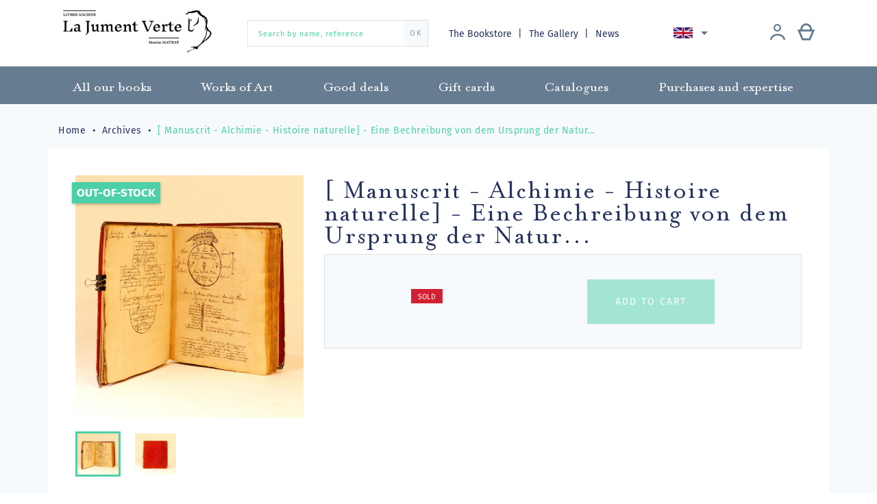

--- FILE ---
content_type: text/html; charset=utf-8
request_url: https://librairiejumentverte.com/en/archives/1226-manuscrit-alchimie-histoire-naturelle-eine-bechreibung-von-dem-ursprung-der-natur.html
body_size: 13334
content:
<!doctype html>
<html lang="en">

  <head>
    
      
  <meta charset="utf-8">


  <meta http-equiv="x-ua-compatible" content="ie=edge">



  <link rel="canonical" href="https://librairiejumentverte.com/en/archives/1226-manuscrit-alchimie-histoire-naturelle-eine-bechreibung-von-dem-ursprung-der-natur.html">

  <title>[ Manuscrit - Alchimie - Histoire naturelle] - Eine Bechreibung von dem Ursprung der Natur... </title>
  <meta name="description" content="[ Manuscrit - Alchimie - Histoire naturelle] - Eine Bechreibung von dem Ursprung der Natur... ">
  <meta name="keywords" content="">
        <link rel="canonical" href="https://librairiejumentverte.com/en/archives/1226-manuscrit-alchimie-histoire-naturelle-eine-bechreibung-von-dem-ursprung-der-natur.html">
  


  <meta name="viewport" content="width=device-width, initial-scale=1">



    <link rel="apple-touch-icon" sizes="180x180" href="img/apple-touch-icon.png">
  <link rel="icon" type="image/png" sizes="32x32" href="https://librairiejumentverte.com/img/favicon.ico?1592037770">
  <link rel="icon" type="image/png" sizes="16x16" href="https://librairiejumentverte.com/img/favicon.ico?1592037770">
  <link rel="manifest" href="img/site.webmanifest">
  <link rel="mask-icon" href="img/safari-pinned-tab.svg" color="#00003e">
  <meta name="msapplication-TileColor" content="#fade9e">
  <meta name="theme-color" content="#ffffff">



    <link rel="stylesheet" href="https://librairiejumentverte.com/themes/gmm-jumentverte/assets/cache/theme-9f1e85124.css" type="text/css" media="all">




    <script type="text/javascript" src="https://librairiejumentverte.com/themes/gmm-jumentverte/assets/cache/head-448bc4123.js" ></script>


  <script type="text/javascript">
        var ASPath = "\/modules\/pm_advancedsearch4\/";
        var ASSearchUrl = "https:\/\/librairiejumentverte.com\/en\/module\/pm_advancedsearch4\/advancedsearch4";
        var PAYPLUG_DOMAIN = "https:\/\/secure.payplug.com";
        var as4_orderBySalesAsc = "Sales: Lower first";
        var as4_orderBySalesDesc = "Sales: Highest first";
        var is_sandbox_mode = false;
        var module_name = "payplug";
        var payplug_ajax_url = "https:\/\/librairiejumentverte.com\/en\/module\/payplug\/ajax";
        var prestashop = {"cart":{"products":[],"totals":{"total":{"type":"total","label":"Total","amount":0,"value":"\u20ac0.00"},"total_including_tax":{"type":"total","label":"Total (tax incl.)","amount":0,"value":"\u20ac0.00"},"total_excluding_tax":{"type":"total","label":"Total (tax excl.)","amount":0,"value":"\u20ac0.00"}},"subtotals":{"products":{"type":"products","label":"Subtotal","amount":0,"value":"\u20ac0.00"},"discounts":null,"shipping":{"type":"shipping","label":"Shipping","amount":0,"value":""},"tax":null},"products_count":0,"summary_string":"0 items","vouchers":{"allowed":1,"added":[]},"discounts":[],"minimalPurchase":0,"minimalPurchaseRequired":""},"currency":{"id":1,"name":"Euro","iso_code":"EUR","iso_code_num":"978","sign":"\u20ac"},"customer":{"lastname":null,"firstname":null,"email":null,"birthday":null,"newsletter":null,"newsletter_date_add":null,"optin":null,"website":null,"company":null,"siret":null,"ape":null,"is_logged":false,"gender":{"type":null,"name":null},"addresses":[]},"country":{"id_zone":"9","id_currency":"0","call_prefix":"33","iso_code":"FR","active":"1","contains_states":"0","need_identification_number":"0","need_zip_code":"1","zip_code_format":"NNNNN","display_tax_label":"1","name":"France","id":8},"language":{"name":"English (English)","iso_code":"en","locale":"en-US","language_code":"en-us","active":"1","is_rtl":"0","date_format_lite":"m\/d\/Y","date_format_full":"m\/d\/Y H:i:s","id":2},"page":{"title":"","canonical":"https:\/\/librairiejumentverte.com\/en\/archives\/1226-manuscrit-alchimie-histoire-naturelle-eine-bechreibung-von-dem-ursprung-der-natur.html","meta":{"title":"[ Manuscrit - Alchimie - Histoire naturelle] - Eine Bechreibung von dem Ursprung der Natur... ","description":"[ Manuscrit - Alchimie - Histoire naturelle] - Eine Bechreibung von dem Ursprung der Natur... ","keywords":"","robots":"index"},"page_name":"product","body_classes":{"lang-en":true,"lang-rtl":false,"country-FR":true,"currency-EUR":true,"layout-full-width":true,"page-product":true,"tax-display-enabled":true,"page-customer-account":false,"product-id-1226":true,"product-[ Manuscrit - Alchimie - Histoire naturelle] - Eine Bechreibung von dem Ursprung der Natur... ":true,"product-id-category-30":true,"product-id-manufacturer-0":true,"product-id-supplier-0":true,"product-available-for-order":true},"admin_notifications":[],"password-policy":{"feedbacks":{"0":"Very weak","1":"Weak","2":"Average","3":"Strong","4":"Very strong","Straight rows of keys are easy to guess":"Straight rows of keys are easy to guess","Short keyboard patterns are easy to guess":"Short keyboard patterns are easy to guess","Use a longer keyboard pattern with more turns":"Use a longer keyboard pattern with more turns","Repeats like \"aaa\" are easy to guess":"Repeats like \"aaa\" are easy to guess","Repeats like \"abcabcabc\" are only slightly harder to guess than \"abc\"":"Repeats like \"abcabcabc\" are only slightly harder to guess than \"abc\"","Sequences like abc or 6543 are easy to guess":"Sequences like \"abc\" or \"6543\" are easy to guess.","Recent years are easy to guess":"Recent years are easy to guess","Dates are often easy to guess":"Dates are often easy to guess","This is a top-10 common password":"This is a top-10 common password","This is a top-100 common password":"This is a top-100 common password","This is a very common password":"This is a very common password","This is similar to a commonly used password":"This is similar to a commonly used password","A word by itself is easy to guess":"A word by itself is easy to guess","Names and surnames by themselves are easy to guess":"Names and surnames by themselves are easy to guess","Common names and surnames are easy to guess":"Common names and surnames are easy to guess","Use a few words, avoid common phrases":"Use a few words, avoid common phrases","No need for symbols, digits, or uppercase letters":"No need for symbols, digits, or uppercase letters","Avoid repeated words and characters":"Avoid repeated words and characters","Avoid sequences":"Avoid sequences","Avoid recent years":"Avoid recent years","Avoid years that are associated with you":"Avoid years that are associated with you","Avoid dates and years that are associated with you":"Avoid dates and years that are associated with you","Capitalization doesn't help very much":"Capitalization doesn't help very much","All-uppercase is almost as easy to guess as all-lowercase":"All-uppercase is almost as easy to guess as all-lowercase","Reversed words aren't much harder to guess":"Reversed words aren't much harder to guess","Predictable substitutions like '@' instead of 'a' don't help very much":"Predictable substitutions like \"@\" instead of \"a\" don't help very much.","Add another word or two. Uncommon words are better.":"Add another word or two. Uncommon words are better."}}},"shop":{"name":"Librairie La Jument Verte","logo":"https:\/\/librairiejumentverte.com\/img\/librairie-la-jument-verte-logo-1592036662.jpg","stores_icon":"https:\/\/librairiejumentverte.com\/img\/logo_stores.png","favicon":"https:\/\/librairiejumentverte.com\/img\/favicon.ico"},"core_js_public_path":"\/themes\/","urls":{"base_url":"https:\/\/librairiejumentverte.com\/","current_url":"https:\/\/librairiejumentverte.com\/en\/archives\/1226-manuscrit-alchimie-histoire-naturelle-eine-bechreibung-von-dem-ursprung-der-natur.html","shop_domain_url":"https:\/\/librairiejumentverte.com","img_ps_url":"https:\/\/librairiejumentverte.com\/img\/","img_cat_url":"https:\/\/librairiejumentverte.com\/img\/c\/","img_lang_url":"https:\/\/librairiejumentverte.com\/img\/l\/","img_prod_url":"https:\/\/librairiejumentverte.com\/img\/p\/","img_manu_url":"https:\/\/librairiejumentverte.com\/img\/m\/","img_sup_url":"https:\/\/librairiejumentverte.com\/img\/su\/","img_ship_url":"https:\/\/librairiejumentverte.com\/img\/s\/","img_store_url":"https:\/\/librairiejumentverte.com\/img\/st\/","img_col_url":"https:\/\/librairiejumentverte.com\/img\/co\/","img_url":"https:\/\/librairiejumentverte.com\/themes\/gmm-jumentverte\/assets\/img\/","css_url":"https:\/\/librairiejumentverte.com\/themes\/gmm-jumentverte\/assets\/css\/","js_url":"https:\/\/librairiejumentverte.com\/themes\/gmm-jumentverte\/assets\/js\/","pic_url":"https:\/\/librairiejumentverte.com\/upload\/","theme_assets":"https:\/\/librairiejumentverte.com\/themes\/gmm-jumentverte\/assets\/","theme_dir":"https:\/\/librairiejumentverte.com\/themes\/gmm-jumentverte\/","pages":{"address":"https:\/\/librairiejumentverte.com\/en\/address","addresses":"https:\/\/librairiejumentverte.com\/en\/addresses","authentication":"https:\/\/librairiejumentverte.com\/en\/login","manufacturer":"https:\/\/librairiejumentverte.com\/en\/brands","cart":"https:\/\/librairiejumentverte.com\/en\/cart","category":"https:\/\/librairiejumentverte.com\/en\/index.php?controller=category","cms":"https:\/\/librairiejumentverte.com\/en\/index.php?controller=cms","contact":"https:\/\/librairiejumentverte.com\/en\/contact-us","discount":"https:\/\/librairiejumentverte.com\/en\/discount","guest_tracking":"https:\/\/librairiejumentverte.com\/en\/guest-tracking","history":"https:\/\/librairiejumentverte.com\/en\/order-history","identity":"https:\/\/librairiejumentverte.com\/en\/identity","index":"https:\/\/librairiejumentverte.com\/en\/","my_account":"https:\/\/librairiejumentverte.com\/en\/my-account","order_confirmation":"https:\/\/librairiejumentverte.com\/en\/order-confirmation","order_detail":"https:\/\/librairiejumentverte.com\/en\/index.php?controller=order-detail","order_follow":"https:\/\/librairiejumentverte.com\/en\/order-follow","order":"https:\/\/librairiejumentverte.com\/en\/order","order_return":"https:\/\/librairiejumentverte.com\/en\/index.php?controller=order-return","order_slip":"https:\/\/librairiejumentverte.com\/en\/credit-slip","pagenotfound":"https:\/\/librairiejumentverte.com\/en\/page-not-found","password":"https:\/\/librairiejumentverte.com\/en\/password-recovery","pdf_invoice":"https:\/\/librairiejumentverte.com\/en\/index.php?controller=pdf-invoice","pdf_order_return":"https:\/\/librairiejumentverte.com\/en\/index.php?controller=pdf-order-return","pdf_order_slip":"https:\/\/librairiejumentverte.com\/en\/index.php?controller=pdf-order-slip","prices_drop":"https:\/\/librairiejumentverte.com\/en\/prices-drop","product":"https:\/\/librairiejumentverte.com\/en\/index.php?controller=product","registration":"https:\/\/librairiejumentverte.com\/en\/index.php?controller=registration","search":"https:\/\/librairiejumentverte.com\/en\/search","sitemap":"https:\/\/librairiejumentverte.com\/en\/Sitemap","stores":"https:\/\/librairiejumentverte.com\/en\/stores","supplier":"https:\/\/librairiejumentverte.com\/en\/supplier","new_products":"https:\/\/librairiejumentverte.com\/en\/new-books","brands":"https:\/\/librairiejumentverte.com\/en\/brands","register":"https:\/\/librairiejumentverte.com\/en\/index.php?controller=registration","order_login":"https:\/\/librairiejumentverte.com\/en\/order?login=1"},"alternative_langs":{"fr":"https:\/\/librairiejumentverte.com\/fr\/archives\/1226-manuscrit-alchimie-histoire-naturelle-eine-bechreibung-von-dem-ursprung-der-natur.html","en-us":"https:\/\/librairiejumentverte.com\/en\/archives\/1226-manuscrit-alchimie-histoire-naturelle-eine-bechreibung-von-dem-ursprung-der-natur.html","de-de":"https:\/\/librairiejumentverte.com\/de\/archiv\/1226-manuscrit-alchimie-histoire-naturelle-eine-bechreibung-von-dem-ursprung-der-natur.html"},"actions":{"logout":"https:\/\/librairiejumentverte.com\/en\/?mylogout="},"no_picture_image":{"bySize":{"small_default":{"url":"https:\/\/librairiejumentverte.com\/img\/p\/en-default-small_default.jpg","width":98,"height":104},"cart_default":{"url":"https:\/\/librairiejumentverte.com\/img\/p\/en-default-cart_default.jpg","width":125,"height":133},"home_default":{"url":"https:\/\/librairiejumentverte.com\/img\/p\/en-default-home_default.jpg","width":250,"height":266},"medium_default":{"url":"https:\/\/librairiejumentverte.com\/img\/p\/en-default-medium_default.jpg","width":452,"height":480},"large_default":{"url":"https:\/\/librairiejumentverte.com\/img\/p\/en-default-large_default.jpg","width":595,"height":632}},"small":{"url":"https:\/\/librairiejumentverte.com\/img\/p\/en-default-small_default.jpg","width":98,"height":104},"medium":{"url":"https:\/\/librairiejumentverte.com\/img\/p\/en-default-home_default.jpg","width":250,"height":266},"large":{"url":"https:\/\/librairiejumentverte.com\/img\/p\/en-default-large_default.jpg","width":595,"height":632},"legend":""}},"configuration":{"display_taxes_label":true,"display_prices_tax_incl":false,"is_catalog":false,"show_prices":true,"opt_in":{"partner":false},"quantity_discount":{"type":"discount","label":"Unit discount"},"voucher_enabled":1,"return_enabled":0},"field_required":[],"breadcrumb":{"links":[{"title":"Home","url":"https:\/\/librairiejumentverte.com\/en\/"},{"title":"Archives","url":"https:\/\/librairiejumentverte.com\/en\/30-archives"},{"title":"[ Manuscrit - Alchimie - Histoire naturelle] - Eine Bechreibung von dem Ursprung der Natur... ","url":"https:\/\/librairiejumentverte.com\/en\/archives\/1226-manuscrit-alchimie-histoire-naturelle-eine-bechreibung-von-dem-ursprung-der-natur.html"}],"count":3},"link":{"protocol_link":"https:\/\/","protocol_content":"https:\/\/"},"time":1769255917,"static_token":"ae6aebb9990b33c28b1cd3c1ce88e175","token":"1d147a72c36e2a2ce5923ebd82051a6f","debug":false,"modules":{"st_captcha":{"recaptcha_site":"6LcExQIiAAAAAAEt4rFiP5PQT9DHwNaUMEb6StO8"}}};
        var psemailsubscription_subscription = "https:\/\/librairiejumentverte.com\/en\/module\/ps_emailsubscription\/subscription";
        var psr_icon_color = "#F19D76";
      </script>



  	<!-- MODULE PM_AdvancedTopMenu || Presta-Module.com -->
<!--[if lt IE 8]>
<script type="text/javascript" src="https://librairiejumentverte.com/modules/pm_advancedtopmenu/js/pm_advancedtopmenuiefix.js"></script>
<![endif]-->
<script type="text/javascript">
		var adtm_isToggleMode = false;
		var adtm_menuHamburgerSelector = "#menu-icon, .menu-icon";
</script>
<!-- /MODULE PM_AdvancedTopMenu || Presta-Module.com -->
<!-- Global site tag (gtag.js) - Google Analytics -->
<script async src='https://www.googletagmanager.com/gtag/js?id=UA-146960280-1' data-keepinline></script>
<script data-keepinline>
    
    window.dataLayer = window.dataLayer || [];
    function gtag(){dataLayer.push(arguments);}
    gtag('js', new Date());
    
</script>




    
  <meta property="og:type" content="product">
  <meta property="og:url" content="https://librairiejumentverte.com/en/archives/1226-manuscrit-alchimie-histoire-naturelle-eine-bechreibung-von-dem-ursprung-der-natur.html">
  <meta property="og:title" content="[ Manuscrit - Alchimie - Histoire naturelle] - Eine Bechreibung von dem Ursprung der Natur... ">
  <meta property="og:site_name" content="Librairie La Jument Verte">
  <meta property="og:description" content="[ Manuscrit - Alchimie - Histoire naturelle] - Eine Bechreibung von dem Ursprung der Natur... ">
  <meta property="og:image" content="https://librairiejumentverte.com/7991-large_default/manuscrit-alchimie-histoire-naturelle-eine-bechreibung-von-dem-ursprung-der-natur.jpg">
    <meta property="product:price:currency" content="EUR">

  </head>

  <body id="product" class="lang-en country-fr currency-eur layout-full-width page-product tax-display-enabled product-id-1226 product-manuscrit-alchimie-histoire-naturelle-eine-bechreibung-von-dem-ursprung-der-natur product-id-category-30 product-id-manufacturer-0 product-id-supplier-0 product-available-for-order">

    
      
    

    
      <div class="d-none btn-mobile-wrapper btn-mobile btn-menu focus" id="close-mobile-menu">
  <i class="icon-close"></i>
</div>
<div id="mobile_top_menu_wrapper" class="d-lg-none">
  <div class="mobile-menu">
    <div id="_mobile_user_info" class="d-flex flex-row"></div>
    <div id="_mobile_customer_buttons" class="d-flex flex-column"></div>
    <div id="_mobile_menu_link" class="mb-3 text-center"></div>
    <div id="_mobile_search_widget" class="mb-3 mx-4"></div>
    <div class="js-top-menu mobile" id="_mobile_top_menu"></div>
    <div id="_mobile_language_selector"></div>
    <div class="js-top-menu-bottom"></div>
  </div>
</div>
    

    <main id="main-page">
      
              

      <header id="header">
        
          
  <div class="header-banner">
    
  </div>



  <nav class="header-nav">
    <div class="container">
        <div class="row d-flex flex-row align-items-center">
          <div class="col-lg-3 col-12 pb-3 pt-1 d-flex align-items-center justify-content-start justify-content-lg-between">

	<div id="desktop_logo">
	  <a href="https://librairiejumentverte.com/">
	    <img class="logo img-responsive" src="https://librairiejumentverte.com/img/librairie-la-jument-verte-logo-1592036662.jpg" alt="Librairie La Jument Verte">
	  </a>
	</div>

	
</div>
<!-- Block search module TOP -->
<div id="_desktop_search_widget" class="col-12 d-none d-lg-block col-lg-3">
	<div id="search_widget" class="search-widget" data-search-controller-url="//librairiejumentverte.com/en/search">
		<form method="get" action="//librairiejumentverte.com/en/search">
			<input type="hidden" name="controller" value="search">
			<input type="text" name="s" value="" placeholder="Search by name, reference" aria-label="Search by name, reference">
			<button type="submit">
	      		<span>OK</span>
			</button>
		</form>
	</div>
</div>
<!-- /Block search module TOP -->
<!-- Module Presta Blog -->
<div class="col-lg-6 text-right d-none d-lg-flex flex-row align-items-center justify-content-between">
	<div id="_desktop_menu_link" class="d-inline blog-top">
		<a href="//librairiejumentverte.com/en/page/4-about-us">
            The Bookstore
		</a>
		<a href="//librairiejumentverte.com/en/page/14-la-galerie-strasbourg">
			The Gallery
		</a>
		<a class="blog-link" href="https://librairiejumentverte.com/en/blog">
            News
		</a>
	</div>
<!-- /Module Presta Blog -->

          
<div id="_desktop_language_selector">
  <div class="language-selector-wrapper">
    <div class="language-selector dropdown js-dropdown">
      <button data-toggle="dropdown" class="btn-unstyle" aria-haspopup="true" aria-expanded="false" aria-label="Language dropdown">
        <span class="expand-more"><img src="/img/gmm/lang-2.png" alt="English"/></span>
        <i class="material-icons expand-more">&#xE5C5;</i>
      </button>
      <ul class="dropdown-menu" aria-labelledby="language-selector-label">
                  <li >
            <a href="https://librairiejumentverte.com/fr/archives/1226-manuscrit-alchimie-histoire-naturelle-eine-bechreibung-von-dem-ursprung-der-natur.html" class="dropdown-item"><img src="/img/gmm/lang-1.png" alt="Français"/> Français</a>
          </li>
                  <li  class="current" >
            <a href="https://librairiejumentverte.com/en/archives/1226-manuscrit-alchimie-histoire-naturelle-eine-bechreibung-von-dem-ursprung-der-natur.html" class="dropdown-item"><img src="/img/gmm/lang-2.png" alt="English"/> English</a>
          </li>
                  <li >
            <a href="https://librairiejumentverte.com/de/archiv/1226-manuscrit-alchimie-histoire-naturelle-eine-bechreibung-von-dem-ursprung-der-natur.html" class="dropdown-item"><img src="/img/gmm/lang-3.png" alt="Deutsch"/> Deutsch</a>
          </li>
              </ul>
    </div>
  </div>
</div>

            <div id="_desktop_user_info" class="d-flex flex-row justify-content-around">
    <div class="user-info mr-lg-2">
              <a
          href="https://librairiejumentverte.com/en/my-account"
          title="Log in to your customer account"
          rel="nofollow"
          class="header-btn"
        >
          <span class="icon-account philanto-icon-user"></span>
        </a>
          </div>
  		<div id="_desktop_cart" class="d-lg-inline-block">
		  <div class="blockcart cart-preview inactive" data-refresh-url="//librairiejumentverte.com/en/module/ps_shoppingcart/ajax">
		      <a rel="nofollow" href="//librairiejumentverte.com/en/cart?action=show" class="header-btn">
		       <span class="icon-cart philanto-icon-cart"></span>
		       		      </a>
		  </div>
		</div>
	</div>
        </div>

        <div class="d-block d-lg-none mobile mobile-actions">
            <div class="btn-mobile-wrapper btn-mobile" id="open-mobile-menu">
              <i class="material-icons">menu</i>
            </div>
        </div>

        </div>
    </div>
  </nav>



  <!-- MODULE PM_AdvancedTopMenu || Presta-Module.com -->
<div id="_desktop_top_menu" class="adtm_menu_container">
	<div id="adtm_menu" data-open-method="1">
		<nav id="adtm_menu_inner" class="clearfix advtm_open_on_hover">
			<ul id="menu" class="container">
																		
																																																								<li class="li-niveau1 advtm_menu_7 sub">
													<a href="https://librairiejumentverte.com/en/3-all-our-books" title="All our books"  class=" a-niveau1"  data-type="category" data-id="3"><span class="advtm_menu_span advtm_menu_span_7">All our books</span><!--[if gte IE 7]><!--></a>																	<div class="adtm_sub">
													<div class="columnWrapTable">
							<div class="row columnWrapInner">
																							
																<div class="col-lg-3 adtm_column_wrap_td advtm_column_wrap_td_3">
									<div class="adtm_column_wrap advtm_column_wrap_3">
																			<div class="adtm_column_wrap_sizer">&nbsp;</div>
																																																		<div class="adtm_column_over">
																						</div>
										<div class="adtm_column adtm_column_5">
											
											
																									<div class="column_wrap_title">
																											<a href="https://librairiejumentverte.com/en/7-books-about-alsace" title="Books about Alsace"  class=""  data-type="category" data-id="7">Books about Alsace</a>																										</div>
												
																																													</div>
																																																																							<div class="adtm_column_over">
																						</div>
										<div class="adtm_column adtm_column_6">
											
											
																									<div class="column_wrap_title">
																											<a href="https://librairiejumentverte.com/en/8-manuscript" title="Manuscript"  class=""  data-type="category" data-id="8">Manuscript</a>																										</div>
												
																																													</div>
																																																																							<div class="adtm_column_over">
																						</div>
										<div class="adtm_column adtm_column_7">
											
											
																									<div class="column_wrap_title">
																											<a href="https://librairiejumentverte.com/en/9-incunabula" title="Incunabula"  class=""  data-type="category" data-id="9">Incunabula</a>																										</div>
												
																																													</div>
																																																																							<div class="adtm_column_over">
																						</div>
										<div class="adtm_column adtm_column_8">
											
											
																									<div class="column_wrap_title">
																											<a href="https://librairiejumentverte.com/en/10-xvith-century" title="XVIth century"  class=""  data-type="category" data-id="10">XVIth century</a>																										</div>
												
																																													</div>
																																																																							<div class="adtm_column_over">
																						</div>
										<div class="adtm_column adtm_column_9">
											
											
																									<div class="column_wrap_title">
																											<a href="https://librairiejumentverte.com/en/11-binding" title="Binding"  class=""  data-type="category" data-id="11">Binding</a>																										</div>
												
																																													</div>
																																																</div>
								</div>
																															
																<div class="col-lg-3 adtm_column_wrap_td advtm_column_wrap_td_5">
									<div class="adtm_column_wrap advtm_column_wrap_5">
																			<div class="adtm_column_wrap_sizer">&nbsp;</div>
																																																		<div class="adtm_column_over">
																						</div>
										<div class="adtm_column adtm_column_10">
											
											
																									<div class="column_wrap_title">
																											<a href="https://librairiejumentverte.com/en/12-history" title="History"  class=""  data-type="category" data-id="12">History</a>																										</div>
												
																																													</div>
																																																																							<div class="adtm_column_over">
																						</div>
										<div class="adtm_column adtm_column_11">
											
											
																									<div class="column_wrap_title">
																											<a href="https://librairiejumentverte.com/en/13-history-of-ideas" title="History of ideas"  class=""  data-type="category" data-id="13">History of ideas</a>																										</div>
												
																																													</div>
																																																																							<div class="adtm_column_over">
																						</div>
										<div class="adtm_column adtm_column_12">
											
											
																									<div class="column_wrap_title">
																											<a href="https://librairiejumentverte.com/en/14-literature" title="Literature"  class=""  data-type="category" data-id="14">Literature</a>																										</div>
												
																																													</div>
																																																																							<div class="adtm_column_over">
																						</div>
										<div class="adtm_column adtm_column_13">
											
											
																									<div class="column_wrap_title">
																											<a href="https://librairiejumentverte.com/en/15-science-medicine-technics" title="Science, medicine, technics"  class=""  data-type="category" data-id="15">Science, medicine, technics</a>																										</div>
												
																																													</div>
																																																																							<div class="adtm_column_over">
																						</div>
										<div class="adtm_column adtm_column_14">
											
											
																									<div class="column_wrap_title">
																											<a href="https://librairiejumentverte.com/en/16-livre-ancien-art" title="Art"  class=""  data-type="category" data-id="16">Art</a>																										</div>
												
																																													</div>
																																																</div>
								</div>
																															
																<div class="col-lg-3 adtm_column_wrap_td advtm_column_wrap_td_6">
									<div class="adtm_column_wrap advtm_column_wrap_6">
																			<div class="adtm_column_wrap_sizer">&nbsp;</div>
																																																		<div class="adtm_column_over">
																						</div>
										<div class="adtm_column adtm_column_15">
											
											
																									<div class="column_wrap_title">
																											<a href="https://librairiejumentverte.com/en/17-livres-anciens-curiosa" title="Curiosa"  class=""  data-type="category" data-id="17">Curiosa</a>																										</div>
												
																																													</div>
																																																																							<div class="adtm_column_over">
																						</div>
										<div class="adtm_column adtm_column_16">
											
											
																									<div class="column_wrap_title">
																											<a href="https://librairiejumentverte.com/en/18-law" title="Law"  class=""  data-type="category" data-id="18">Law</a>																										</div>
												
																																													</div>
																																																																							<div class="adtm_column_over">
																						</div>
										<div class="adtm_column adtm_column_20">
											
											
																									<div class="column_wrap_title">
																											<a href="https://librairiejumentverte.com/en/22-gastronomy" title="Gastronomy"  class=""  data-type="category" data-id="22">Gastronomy</a>																										</div>
												
																																													</div>
																																																																							<div class="adtm_column_over">
																						</div>
										<div class="adtm_column adtm_column_21">
											
											
																									<div class="column_wrap_title">
																											<a href="https://librairiejumentverte.com/en/23-photography" title="Photography"  class=""  data-type="category" data-id="23">Photography</a>																										</div>
												
																																													</div>
																																																																							<div class="adtm_column_over">
																						</div>
										<div class="adtm_column adtm_column_22">
											
											
																									<div class="column_wrap_title">
																											<a href="https://librairiejumentverte.com/en/24-travel" title="Travel"  class=""  data-type="category" data-id="24">Travel</a>																										</div>
												
																																													</div>
																																																</div>
								</div>
																															
																<div class="col-lg-3 adtm_column_wrap_td advtm_column_wrap_td_7">
									<div class="adtm_column_wrap advtm_column_wrap_7">
																			<div class="adtm_column_wrap_sizer">&nbsp;</div>
																																																		<div class="adtm_column_over">
																						</div>
										<div class="adtm_column adtm_column_29">
											
											
																									<div class="column_wrap_title">
																											<a href="https://librairiejumentverte.com/en/32-enfantina" title="Enfantina"  class=""  data-type="category" data-id="32">Enfantina</a>																										</div>
												
																																													</div>
																																																																							<div class="adtm_column_over">
																						</div>
										<div class="adtm_column adtm_column_31">
											
											
																									<div class="column_wrap_title">
																											<a href="https://librairiejumentverte.com/en/35-lorraine" title="Lorraine"  class=""  data-type="category" data-id="35">Lorraine</a>																										</div>
												
																																													</div>
																																																																							<div class="adtm_column_over">
																						</div>
										<div class="adtm_column adtm_column_17">
											
											
																									<div class="column_wrap_title">
																											<a href="https://librairiejumentverte.com/en/19-bible-ancienne" title="Religion"  class=""  data-type="category" data-id="19">Religion</a>																										</div>
												
																																													</div>
																																																																							<div class="adtm_column_over">
																						</div>
										<div class="adtm_column adtm_column_19">
											
											
																									<div class="column_wrap_title">
																											<a href="https://librairiejumentverte.com/en/21-freemason" title="Freemason"  class=""  data-type="category" data-id="21">Freemason</a>																										</div>
												
																																													</div>
																																																																							<div class="adtm_column_over">
																						</div>
										<div class="adtm_column adtm_column_18">
											
											
																									<div class="column_wrap_title">
																											<a href="https://librairiejumentverte.com/en/20-esotericism" title="Esotericism"  class=""  data-type="category" data-id="20">Esotericism</a>																										</div>
												
																																													</div>
																																																</div>
								</div>
																						</div>
						</div>
												</div>
										</li>
																			
																																																								<li class="li-niveau1 advtm_menu_8 sub">
													<a href="https://librairiejumentverte.com/en/4-works-of-art" title="Works of Art"  class=" a-niveau1"  data-type="category" data-id="4"><span class="advtm_menu_span advtm_menu_span_8">Works of Art</span><!--[if gte IE 7]><!--></a>																	<div class="adtm_sub">
													<div class="columnWrapTable">
							<div class="row columnWrapInner">
																							
																<div class="col-lg-3 adtm_column_wrap_td advtm_column_wrap_td_4">
									<div class="adtm_column_wrap advtm_column_wrap_4">
																			<div class="adtm_column_wrap_sizer">&nbsp;</div>
																																																		<div class="adtm_column_over">
																						</div>
										<div class="adtm_column adtm_column_23">
											
											
																									<div class="column_wrap_title">
																											<a href="https://librairiejumentverte.com/en/25-engravings-and-prints" title="Engravings and prints"  class=""  data-type="category" data-id="25">Engravings and prints</a>																										</div>
												
																																													</div>
																																																																							<div class="adtm_column_over">
																						</div>
										<div class="adtm_column adtm_column_24">
											
											
																									<div class="column_wrap_title">
																											<a href="https://librairiejumentverte.com/en/26-maps-and-plans" title="Maps and plans"  class=""  data-type="category" data-id="26">Maps and plans</a>																										</div>
												
																																													</div>
																																																</div>
								</div>
																															
																<div class="col-lg-3 adtm_column_wrap_td advtm_column_wrap_td_9">
									<div class="adtm_column_wrap advtm_column_wrap_9">
																			<div class="adtm_column_wrap_sizer">&nbsp;</div>
																																																		<div class="adtm_column_over">
																						</div>
										<div class="adtm_column adtm_column_25">
											
											
																									<div class="column_wrap_title">
																											<a href="https://librairiejumentverte.com/en/27-drawings" title="Drawings"  class=""  data-type="category" data-id="27">Drawings</a>																										</div>
												
																																													</div>
																																																																							<div class="adtm_column_over">
																						</div>
										<div class="adtm_column adtm_column_26">
											
											
																									<div class="column_wrap_title">
																											<a href="https://librairiejumentverte.com/en/28-paintings" title="Paintings"  class=""  data-type="category" data-id="28">Paintings</a>																										</div>
												
																																													</div>
																																																</div>
								</div>
																															
																<div class="col-lg-3 adtm_column_wrap_td advtm_column_wrap_td_8">
									<div class="adtm_column_wrap advtm_column_wrap_8">
																			<div class="adtm_column_wrap_sizer">&nbsp;</div>
																																																		<div class="adtm_column_over">
																						</div>
										<div class="adtm_column adtm_column_30">
											
											
																									<div class="column_wrap_title">
																											<a href="https://librairiejumentverte.com/en/34-affiches" title="Affiches"  class=""  data-type="category" data-id="34">Affiches</a>																										</div>
												
																																													</div>
																																																																							<div class="adtm_column_over">
																						</div>
										<div class="adtm_column adtm_column_27">
											
											
																									<div class="column_wrap_title">
																											<a href="https://librairiejumentverte.com/en/29-photography" title="Photography"  class=""  data-type="category" data-id="29">Photography</a>																										</div>
												
																																													</div>
																																																</div>
								</div>
																															
																<div class="col-lg-3 adtm_column_wrap_td advtm_column_wrap_td_10">
									<div class="adtm_column_wrap advtm_column_wrap_10">
																			<div class="adtm_column_wrap_sizer">&nbsp;</div>
																																																		<div class="adtm_column_over">
																						</div>
										<div class="adtm_column adtm_column_28">
											
											
																									<div class="column_wrap_title">
																											<a href="#" title=""  class="adtm_unclickable" ><img src="//librairiejumentverte.com/modules/pm_advancedtopmenu/column_icons/28-en.jpg" alt="" title="" width="310" height="310" class="adtm_menu_icon img-responsive" /></a>																										</div>
												
																																													</div>
																																																</div>
								</div>
																						</div>
						</div>
												</div>
										</li>
																			
																																	<li class="li-niveau1 advtm_menu_9 menuHaveNoMobileSubMenu">
													<a href="https://librairiejumentverte.com/en/5-good-deals" title="Good deals"  class=" a-niveau1"  data-type="category" data-id="5"><span class="advtm_menu_span advtm_menu_span_9">Good deals</span></a>																</li>
																			
																																	<li class="li-niveau1 advtm_menu_10 menuHaveNoMobileSubMenu">
													<a href="https://librairiejumentverte.com/en/6-gift-cards" title="Gift cards"  class=" a-niveau1"  data-type="category" data-id="6"><span class="advtm_menu_span advtm_menu_span_10">Gift cards</span></a>																</li>
																			
																																	<li class="li-niveau1 advtm_menu_13 menuHaveNoMobileSubMenu">
													<a href="/catalogues" title="Catalogues"  class=" a-niveau1" ><span class="advtm_menu_span advtm_menu_span_13">Catalogues</span></a>																</li>
																			
																																	<li class="li-niveau1 advtm_menu_12 menuHaveNoMobileSubMenu">
													<a href="https://librairiejumentverte.com/en/page/13-purshases-and-expertise" title="Purchases and expertise"  class=" a-niveau1"  data-type="cms" data-id="13"><span class="advtm_menu_span advtm_menu_span_12">Purchases and expertise</span></a>																</li>
												</ul>
		</nav>
	</div>
</div>
<!-- /MODULE PM_AdvancedTopMenu || Presta-Module.com -->


        
      </header>

      
        
<aside id="notifications">
  <div class="container">
    
    
    
      </div>
</aside>
      

      <section id="wrapper">
        
                    
            <div class="container">
  <nav data-depth="3" class="breadcrumb hidden-sm-down ">
    <ol itemscope itemtype="http://schema.org/BreadcrumbList">
              
          <li itemprop="itemListElement" itemscope itemtype="http://schema.org/ListItem">
            <a itemprop="item" href="https://librairiejumentverte.com/en/">
              <span itemprop="name">Home</span>
            </a>
            <meta itemprop="position" content="1">
          </li>
        
              
          <li itemprop="itemListElement" itemscope itemtype="http://schema.org/ListItem">
            <a itemprop="item" href="https://librairiejumentverte.com/en/30-archives">
              <span itemprop="name">Archives</span>
            </a>
            <meta itemprop="position" content="2">
          </li>
        
              
          <li itemprop="itemListElement" itemscope itemtype="http://schema.org/ListItem">
            <a itemprop="item" href="https://librairiejumentverte.com/en/archives/1226-manuscrit-alchimie-histoire-naturelle-eine-bechreibung-von-dem-ursprung-der-natur.html">
              <span itemprop="name">[ Manuscrit - Alchimie - Histoire naturelle] - Eine Bechreibung von dem Ursprung der Natur... </span>
            </a>
            <meta itemprop="position" content="3">
          </li>
        
          </ol>
  </nav>  
</div>
          
          


          

          
  <div id="content-wrapper">
    
    

  <section id="main" itemscope itemtype="https://schema.org/Product">
    <meta itemprop="url" content="https://librairiejumentverte.com/en/archives/1226-manuscrit-alchimie-histoire-naturelle-eine-bechreibung-von-dem-ursprung-der-natur.html">

    <div class="container product-main">
      <div class="row">
        <div class="col-md-4">
          
            <section class="page-content" id="content">
              

                
  <ul class="product-flags">
          <li class="product-flag out_of_stock">Out-of-Stock</li>
      </ul>

                
                  <div class="images-container">
  
    <div class="product-cover zoom" data-toggle="modal" data-target="#product-modal">
      <img class="js-qv-product-cover img-fluid" src="https://librairiejumentverte.com/7991-large_default/manuscrit-alchimie-histoire-naturelle-eine-bechreibung-von-dem-ursprung-der-natur.jpg" alt="[ Manuscrit - Alchimie - Histoire naturelle] - Eine Bechreibung von dem Ursprung der Natur... " title="[ Manuscrit - Alchimie - Histoire naturelle] - Eine Bechreibung von dem Ursprung der Natur... " style="width:100%;" itemprop="image">
          </div>
  

  
    <div class="js-qv-mask mask">
      <ul class="product-images js-qv-product-images">
                  <li class="thumb-container">
            <img
              class="thumb js-thumb  selected "
              data-image-medium-src="https://librairiejumentverte.com/7991-medium_default/manuscrit-alchimie-histoire-naturelle-eine-bechreibung-von-dem-ursprung-der-natur.jpg"
              data-image-large-src="https://librairiejumentverte.com/7991-large_default/manuscrit-alchimie-histoire-naturelle-eine-bechreibung-von-dem-ursprung-der-natur.jpg"
              src="https://librairiejumentverte.com/7991-home_default/manuscrit-alchimie-histoire-naturelle-eine-bechreibung-von-dem-ursprung-der-natur.jpg"
              alt="[ Manuscrit - Alchimie - Histoire naturelle] - Eine Bechreibung von dem Ursprung der Natur... "
              title="[ Manuscrit - Alchimie - Histoire naturelle] - Eine Bechreibung von dem Ursprung der Natur... "
              width="100"
              itemprop="image"
            >
          </li>
                  <li class="thumb-container">
            <img
              class="thumb js-thumb "
              data-image-medium-src="https://librairiejumentverte.com/7992-medium_default/manuscrit-alchimie-histoire-naturelle-eine-bechreibung-von-dem-ursprung-der-natur.jpg"
              data-image-large-src="https://librairiejumentverte.com/7992-large_default/manuscrit-alchimie-histoire-naturelle-eine-bechreibung-von-dem-ursprung-der-natur.jpg"
              src="https://librairiejumentverte.com/7992-home_default/manuscrit-alchimie-histoire-naturelle-eine-bechreibung-von-dem-ursprung-der-natur.jpg"
              alt="[ Manuscrit - Alchimie - Histoire naturelle] - Eine Bechreibung von dem Ursprung der Natur... "
              title="[ Manuscrit - Alchimie - Histoire naturelle] - Eine Bechreibung von dem Ursprung der Natur... "
              width="100"
              itemprop="image"
            >
          </li>
              </ul>
    </div>
  
</div>

                
                <div class="scroll-box-arrows">
                  <i class="material-icons left">&#xE314;</i>
                  <i class="material-icons right">&#xE315;</i>
                </div>

              
            </section>
          

          
          

          </div>
          <div class="col-md-8">
            
              
                <h1 class="display-1 text-left product-title mb-1" itemprop="name">[ Manuscrit - Alchimie - Histoire naturelle] - Eine Bechreibung von dem Ursprung der Natur... </h1>
              
            

            <p class="product-editor">
              <span>
                                                                  </span>
            </p>

            
                        

            
            

            <div class="block-add-to-cart">
              <div class="d-flex flex-column flex-sm-row flex-sm-wrap align-items-center justify-content-center justify-content-sm-around justify-content-md-center
              justify-content-xl-between">

                <div class="inner-add-to-cart-top d-flex flex-column flex-md-row text-center justify-content-md-around align-items-center">
                
                  
                

                
                

                <div class="product-quantities">
                                      <label class="label out-of-stock">
                      Sold
                    </label>
                                  </div>

                <div class="product-actions">
                                    
                      <form action="https://librairiejumentverte.com/en/cart" method="post" id="add-to-cart-or-refresh">
                        <input type="hidden" name="token" value="ae6aebb9990b33c28b1cd3c1ce88e175">
                        <input type="hidden" name="id_product" value="1226" id="product_page_product_id">
                        <input type="hidden" name="id_customization" value="0" id="product_customization_id">

                        
                          <div class="product-variants">
  </div>
                        

                        
                                                  

                        
                          
<div class="product-add-to-cart">
  
    
      <div class="product-quantity d-flex d-flex flex-column flex-md-row justify-content-between align-items-center">
        
        <div class="add">
                                        <button
                class="btn btn-primary add-to-cart"
                data-button-action="add-to-cart"
                type="submit"
                disabled
              >
                Add to cart
              </button>
                                </div>
      </div>
    

    
      <p class="product-minimal-quantity mb-0">
              </p>
    
  </div>
                        

                        
                          <input class="product-refresh ps-hidden-by-js" name="refresh" type="submit" value="Refresh">
                        
                      </form>
                    
                  </div>

                                </div>

                
                                  

              </div>

            </div>

            

            
              
            

            <div class="d-flex flex-row align-items-center">
              
              
                <div class="container product-additional-info">
  
</div>
              
            </div>
        </div>
      </div>
    </div>

    <div class="product-information container">

      
      <div class="tabs">
        <ul class="nav nav-tabs" role="tablist">
                      <li class="nav-item">
               <a
                 class="nav-link active"
                 data-toggle="tab"
                 href="#description"
                 role="tab"
                 aria-controls="description"
                  aria-selected="true">Description</a>
            </li>
                               <li class="nav-item">
            <a
              class="nav-link"
              data-toggle="tab"
              href="#product-details"
              role="tab"
              aria-controls="product-details"
              >Details</a>
          </li>
                                      </ul>

        <div class="tab-content" id="tab-content">
         <div class="tab-pane fade in active show" id="description" role="tabpanel">
           
             <div class="product-description">Manuscrit allemand vers 1810.<br /><br />
Il s'agit d'une copie du livre intitulé : Aurea Catena Homeri.<br /><br />
In-8 carré de 117 pp. Percaline rouge, dos abimé, "*V" à froid sur le premier plat. Reliure de l'époque.<br /><br />
Document composé de croquis et d'explications sur la vie, la nature et le développement de l'homme.<br />
Annotations de la même main en marges et surlignures de l'époque en rouge et vert.<br />
Curieux.</div>
           
         </div>

         
           <div class="tab-pane fade"
     id="product-details"
     data-product="{&quot;id_shop_default&quot;:&quot;1&quot;,&quot;id_manufacturer&quot;:&quot;0&quot;,&quot;id_supplier&quot;:&quot;0&quot;,&quot;reference&quot;:&quot;wp-9416&quot;,&quot;is_virtual&quot;:&quot;0&quot;,&quot;delivery_in_stock&quot;:&quot;&quot;,&quot;delivery_out_stock&quot;:&quot;&quot;,&quot;id_category_default&quot;:&quot;30&quot;,&quot;on_sale&quot;:&quot;0&quot;,&quot;online_only&quot;:&quot;0&quot;,&quot;ecotax&quot;:0,&quot;minimal_quantity&quot;:&quot;1&quot;,&quot;low_stock_threshold&quot;:&quot;0&quot;,&quot;low_stock_alert&quot;:&quot;0&quot;,&quot;price&quot;:&quot;\u20ac0.00&quot;,&quot;unity&quot;:&quot;&quot;,&quot;unit_price&quot;:&quot;&quot;,&quot;unit_price_ratio&quot;:0,&quot;additional_shipping_cost&quot;:&quot;0.000000&quot;,&quot;customizable&quot;:&quot;0&quot;,&quot;text_fields&quot;:&quot;0&quot;,&quot;uploadable_files&quot;:&quot;0&quot;,&quot;active&quot;:&quot;1&quot;,&quot;redirect_type&quot;:&quot;301-category&quot;,&quot;id_type_redirected&quot;:&quot;0&quot;,&quot;available_for_order&quot;:&quot;1&quot;,&quot;available_date&quot;:&quot;0000-00-00&quot;,&quot;show_condition&quot;:&quot;0&quot;,&quot;condition&quot;:&quot;new&quot;,&quot;show_price&quot;:&quot;1&quot;,&quot;indexed&quot;:&quot;1&quot;,&quot;visibility&quot;:&quot;both&quot;,&quot;cache_default_attribute&quot;:&quot;0&quot;,&quot;advanced_stock_management&quot;:&quot;0&quot;,&quot;date_add&quot;:&quot;2018-01-19 17:36:10&quot;,&quot;date_upd&quot;:&quot;2025-12-05 15:11:27&quot;,&quot;pack_stock_type&quot;:&quot;3&quot;,&quot;meta_description&quot;:&quot;&quot;,&quot;meta_keywords&quot;:&quot;&quot;,&quot;meta_title&quot;:&quot;&quot;,&quot;link_rewrite&quot;:&quot;manuscrit-alchimie-histoire-naturelle-eine-bechreibung-von-dem-ursprung-der-natur&quot;,&quot;name&quot;:&quot;[ Manuscrit - Alchimie - Histoire naturelle] - Eine Bechreibung von dem Ursprung der Natur... &quot;,&quot;description&quot;:&quot;Manuscrit allemand vers 1810.&lt;br \/&gt;&lt;br \/&gt;\nIl s&#039;agit d&#039;une copie du livre intitul\u00e9 : Aurea Catena Homeri.&lt;br \/&gt;&lt;br \/&gt;\nIn-8 carr\u00e9 de 117 pp. Percaline rouge, dos abim\u00e9, \&quot;*V\&quot; \u00e0 froid sur le premier plat. Reliure de l&#039;\u00e9poque.&lt;br \/&gt;&lt;br \/&gt;\nDocument compos\u00e9 de croquis et d&#039;explications sur la vie, la nature et le d\u00e9veloppement de l&#039;homme.&lt;br \/&gt;\nAnnotations de la m\u00eame main en marges et surlignures de l&#039;\u00e9poque en rouge et vert.&lt;br \/&gt;\nCurieux.&quot;,&quot;description_short&quot;:&quot;[ Manuscrit - Alchimie - Histoire naturelle] - Eine Bechreibung von dem Ursprung der Natur... &quot;,&quot;available_now&quot;:&quot;&quot;,&quot;available_later&quot;:&quot;&quot;,&quot;id&quot;:1226,&quot;id_product&quot;:1226,&quot;out_of_stock&quot;:2,&quot;new&quot;:0,&quot;id_product_attribute&quot;:&quot;0&quot;,&quot;quantity_wanted&quot;:1,&quot;extraContent&quot;:[],&quot;allow_oosp&quot;:0,&quot;category&quot;:&quot;archives&quot;,&quot;category_name&quot;:&quot;Archives&quot;,&quot;link&quot;:&quot;https:\/\/librairiejumentverte.com\/en\/archives\/1226-manuscrit-alchimie-histoire-naturelle-eine-bechreibung-von-dem-ursprung-der-natur.html&quot;,&quot;manufacturer_name&quot;:null,&quot;attribute_price&quot;:0,&quot;price_tax_exc&quot;:0,&quot;price_without_reduction&quot;:0,&quot;reduction&quot;:0,&quot;specific_prices&quot;:[],&quot;quantity&quot;:0,&quot;quantity_all_versions&quot;:0,&quot;id_image&quot;:&quot;en-default&quot;,&quot;features&quot;:[{&quot;name&quot;:&quot;Date&quot;,&quot;value&quot;:&quot;vers 1810&quot;,&quot;id_feature&quot;:&quot;9&quot;,&quot;position&quot;:&quot;4&quot;,&quot;id_feature_value&quot;:&quot;1322&quot;}],&quot;attachments&quot;:[],&quot;virtual&quot;:0,&quot;pack&quot;:0,&quot;packItems&quot;:[],&quot;nopackprice&quot;:0,&quot;customization_required&quot;:false,&quot;rate&quot;:0,&quot;tax_name&quot;:&quot;&quot;,&quot;ecotax_rate&quot;:0,&quot;customizations&quot;:{&quot;fields&quot;:[]},&quot;id_customization&quot;:0,&quot;is_customizable&quot;:false,&quot;show_quantities&quot;:false,&quot;quantity_label&quot;:&quot;Item&quot;,&quot;quantity_discounts&quot;:[],&quot;customer_group_discount&quot;:0,&quot;images&quot;:[{&quot;cover&quot;:&quot;1&quot;,&quot;id_image&quot;:&quot;7991&quot;,&quot;legend&quot;:&quot;[ Manuscrit - Alchimie - Histoire naturelle] - Eine Bechreibung von dem Ursprung der Natur... &quot;,&quot;position&quot;:&quot;1&quot;,&quot;bySize&quot;:{&quot;small_default&quot;:{&quot;url&quot;:&quot;https:\/\/librairiejumentverte.com\/7991-small_default\/manuscrit-alchimie-histoire-naturelle-eine-bechreibung-von-dem-ursprung-der-natur.jpg&quot;,&quot;width&quot;:98,&quot;height&quot;:104,&quot;sources&quot;:{&quot;jpg&quot;:&quot;https:\/\/librairiejumentverte.com\/7991-small_default\/manuscrit-alchimie-histoire-naturelle-eine-bechreibung-von-dem-ursprung-der-natur.jpg&quot;}},&quot;cart_default&quot;:{&quot;url&quot;:&quot;https:\/\/librairiejumentverte.com\/7991-cart_default\/manuscrit-alchimie-histoire-naturelle-eine-bechreibung-von-dem-ursprung-der-natur.jpg&quot;,&quot;width&quot;:125,&quot;height&quot;:133,&quot;sources&quot;:{&quot;jpg&quot;:&quot;https:\/\/librairiejumentverte.com\/7991-cart_default\/manuscrit-alchimie-histoire-naturelle-eine-bechreibung-von-dem-ursprung-der-natur.jpg&quot;}},&quot;home_default&quot;:{&quot;url&quot;:&quot;https:\/\/librairiejumentverte.com\/7991-home_default\/manuscrit-alchimie-histoire-naturelle-eine-bechreibung-von-dem-ursprung-der-natur.jpg&quot;,&quot;width&quot;:250,&quot;height&quot;:266,&quot;sources&quot;:{&quot;jpg&quot;:&quot;https:\/\/librairiejumentverte.com\/7991-home_default\/manuscrit-alchimie-histoire-naturelle-eine-bechreibung-von-dem-ursprung-der-natur.jpg&quot;}},&quot;medium_default&quot;:{&quot;url&quot;:&quot;https:\/\/librairiejumentverte.com\/7991-medium_default\/manuscrit-alchimie-histoire-naturelle-eine-bechreibung-von-dem-ursprung-der-natur.jpg&quot;,&quot;width&quot;:452,&quot;height&quot;:480,&quot;sources&quot;:{&quot;jpg&quot;:&quot;https:\/\/librairiejumentverte.com\/7991-medium_default\/manuscrit-alchimie-histoire-naturelle-eine-bechreibung-von-dem-ursprung-der-natur.jpg&quot;}},&quot;large_default&quot;:{&quot;url&quot;:&quot;https:\/\/librairiejumentverte.com\/7991-large_default\/manuscrit-alchimie-histoire-naturelle-eine-bechreibung-von-dem-ursprung-der-natur.jpg&quot;,&quot;width&quot;:595,&quot;height&quot;:632,&quot;sources&quot;:{&quot;jpg&quot;:&quot;https:\/\/librairiejumentverte.com\/7991-large_default\/manuscrit-alchimie-histoire-naturelle-eine-bechreibung-von-dem-ursprung-der-natur.jpg&quot;}}},&quot;small&quot;:{&quot;url&quot;:&quot;https:\/\/librairiejumentverte.com\/7991-small_default\/manuscrit-alchimie-histoire-naturelle-eine-bechreibung-von-dem-ursprung-der-natur.jpg&quot;,&quot;width&quot;:98,&quot;height&quot;:104,&quot;sources&quot;:{&quot;jpg&quot;:&quot;https:\/\/librairiejumentverte.com\/7991-small_default\/manuscrit-alchimie-histoire-naturelle-eine-bechreibung-von-dem-ursprung-der-natur.jpg&quot;}},&quot;medium&quot;:{&quot;url&quot;:&quot;https:\/\/librairiejumentverte.com\/7991-home_default\/manuscrit-alchimie-histoire-naturelle-eine-bechreibung-von-dem-ursprung-der-natur.jpg&quot;,&quot;width&quot;:250,&quot;height&quot;:266,&quot;sources&quot;:{&quot;jpg&quot;:&quot;https:\/\/librairiejumentverte.com\/7991-home_default\/manuscrit-alchimie-histoire-naturelle-eine-bechreibung-von-dem-ursprung-der-natur.jpg&quot;}},&quot;large&quot;:{&quot;url&quot;:&quot;https:\/\/librairiejumentverte.com\/7991-large_default\/manuscrit-alchimie-histoire-naturelle-eine-bechreibung-von-dem-ursprung-der-natur.jpg&quot;,&quot;width&quot;:595,&quot;height&quot;:632,&quot;sources&quot;:{&quot;jpg&quot;:&quot;https:\/\/librairiejumentverte.com\/7991-large_default\/manuscrit-alchimie-histoire-naturelle-eine-bechreibung-von-dem-ursprung-der-natur.jpg&quot;}},&quot;associatedVariants&quot;:[]},{&quot;cover&quot;:null,&quot;id_image&quot;:&quot;7992&quot;,&quot;legend&quot;:&quot;[ Manuscrit - Alchimie - Histoire naturelle] - Eine Bechreibung von dem Ursprung der Natur... &quot;,&quot;position&quot;:&quot;2&quot;,&quot;bySize&quot;:{&quot;small_default&quot;:{&quot;url&quot;:&quot;https:\/\/librairiejumentverte.com\/7992-small_default\/manuscrit-alchimie-histoire-naturelle-eine-bechreibung-von-dem-ursprung-der-natur.jpg&quot;,&quot;width&quot;:98,&quot;height&quot;:104,&quot;sources&quot;:{&quot;jpg&quot;:&quot;https:\/\/librairiejumentverte.com\/7992-small_default\/manuscrit-alchimie-histoire-naturelle-eine-bechreibung-von-dem-ursprung-der-natur.jpg&quot;}},&quot;cart_default&quot;:{&quot;url&quot;:&quot;https:\/\/librairiejumentverte.com\/7992-cart_default\/manuscrit-alchimie-histoire-naturelle-eine-bechreibung-von-dem-ursprung-der-natur.jpg&quot;,&quot;width&quot;:125,&quot;height&quot;:133,&quot;sources&quot;:{&quot;jpg&quot;:&quot;https:\/\/librairiejumentverte.com\/7992-cart_default\/manuscrit-alchimie-histoire-naturelle-eine-bechreibung-von-dem-ursprung-der-natur.jpg&quot;}},&quot;home_default&quot;:{&quot;url&quot;:&quot;https:\/\/librairiejumentverte.com\/7992-home_default\/manuscrit-alchimie-histoire-naturelle-eine-bechreibung-von-dem-ursprung-der-natur.jpg&quot;,&quot;width&quot;:250,&quot;height&quot;:266,&quot;sources&quot;:{&quot;jpg&quot;:&quot;https:\/\/librairiejumentverte.com\/7992-home_default\/manuscrit-alchimie-histoire-naturelle-eine-bechreibung-von-dem-ursprung-der-natur.jpg&quot;}},&quot;medium_default&quot;:{&quot;url&quot;:&quot;https:\/\/librairiejumentverte.com\/7992-medium_default\/manuscrit-alchimie-histoire-naturelle-eine-bechreibung-von-dem-ursprung-der-natur.jpg&quot;,&quot;width&quot;:452,&quot;height&quot;:480,&quot;sources&quot;:{&quot;jpg&quot;:&quot;https:\/\/librairiejumentverte.com\/7992-medium_default\/manuscrit-alchimie-histoire-naturelle-eine-bechreibung-von-dem-ursprung-der-natur.jpg&quot;}},&quot;large_default&quot;:{&quot;url&quot;:&quot;https:\/\/librairiejumentverte.com\/7992-large_default\/manuscrit-alchimie-histoire-naturelle-eine-bechreibung-von-dem-ursprung-der-natur.jpg&quot;,&quot;width&quot;:595,&quot;height&quot;:632,&quot;sources&quot;:{&quot;jpg&quot;:&quot;https:\/\/librairiejumentverte.com\/7992-large_default\/manuscrit-alchimie-histoire-naturelle-eine-bechreibung-von-dem-ursprung-der-natur.jpg&quot;}}},&quot;small&quot;:{&quot;url&quot;:&quot;https:\/\/librairiejumentverte.com\/7992-small_default\/manuscrit-alchimie-histoire-naturelle-eine-bechreibung-von-dem-ursprung-der-natur.jpg&quot;,&quot;width&quot;:98,&quot;height&quot;:104,&quot;sources&quot;:{&quot;jpg&quot;:&quot;https:\/\/librairiejumentverte.com\/7992-small_default\/manuscrit-alchimie-histoire-naturelle-eine-bechreibung-von-dem-ursprung-der-natur.jpg&quot;}},&quot;medium&quot;:{&quot;url&quot;:&quot;https:\/\/librairiejumentverte.com\/7992-home_default\/manuscrit-alchimie-histoire-naturelle-eine-bechreibung-von-dem-ursprung-der-natur.jpg&quot;,&quot;width&quot;:250,&quot;height&quot;:266,&quot;sources&quot;:{&quot;jpg&quot;:&quot;https:\/\/librairiejumentverte.com\/7992-home_default\/manuscrit-alchimie-histoire-naturelle-eine-bechreibung-von-dem-ursprung-der-natur.jpg&quot;}},&quot;large&quot;:{&quot;url&quot;:&quot;https:\/\/librairiejumentverte.com\/7992-large_default\/manuscrit-alchimie-histoire-naturelle-eine-bechreibung-von-dem-ursprung-der-natur.jpg&quot;,&quot;width&quot;:595,&quot;height&quot;:632,&quot;sources&quot;:{&quot;jpg&quot;:&quot;https:\/\/librairiejumentverte.com\/7992-large_default\/manuscrit-alchimie-histoire-naturelle-eine-bechreibung-von-dem-ursprung-der-natur.jpg&quot;}},&quot;associatedVariants&quot;:[]}],&quot;cover&quot;:{&quot;cover&quot;:&quot;1&quot;,&quot;id_image&quot;:&quot;7991&quot;,&quot;legend&quot;:&quot;[ Manuscrit - Alchimie - Histoire naturelle] - Eine Bechreibung von dem Ursprung der Natur... &quot;,&quot;position&quot;:&quot;1&quot;,&quot;bySize&quot;:{&quot;small_default&quot;:{&quot;url&quot;:&quot;https:\/\/librairiejumentverte.com\/7991-small_default\/manuscrit-alchimie-histoire-naturelle-eine-bechreibung-von-dem-ursprung-der-natur.jpg&quot;,&quot;width&quot;:98,&quot;height&quot;:104,&quot;sources&quot;:{&quot;jpg&quot;:&quot;https:\/\/librairiejumentverte.com\/7991-small_default\/manuscrit-alchimie-histoire-naturelle-eine-bechreibung-von-dem-ursprung-der-natur.jpg&quot;}},&quot;cart_default&quot;:{&quot;url&quot;:&quot;https:\/\/librairiejumentverte.com\/7991-cart_default\/manuscrit-alchimie-histoire-naturelle-eine-bechreibung-von-dem-ursprung-der-natur.jpg&quot;,&quot;width&quot;:125,&quot;height&quot;:133,&quot;sources&quot;:{&quot;jpg&quot;:&quot;https:\/\/librairiejumentverte.com\/7991-cart_default\/manuscrit-alchimie-histoire-naturelle-eine-bechreibung-von-dem-ursprung-der-natur.jpg&quot;}},&quot;home_default&quot;:{&quot;url&quot;:&quot;https:\/\/librairiejumentverte.com\/7991-home_default\/manuscrit-alchimie-histoire-naturelle-eine-bechreibung-von-dem-ursprung-der-natur.jpg&quot;,&quot;width&quot;:250,&quot;height&quot;:266,&quot;sources&quot;:{&quot;jpg&quot;:&quot;https:\/\/librairiejumentverte.com\/7991-home_default\/manuscrit-alchimie-histoire-naturelle-eine-bechreibung-von-dem-ursprung-der-natur.jpg&quot;}},&quot;medium_default&quot;:{&quot;url&quot;:&quot;https:\/\/librairiejumentverte.com\/7991-medium_default\/manuscrit-alchimie-histoire-naturelle-eine-bechreibung-von-dem-ursprung-der-natur.jpg&quot;,&quot;width&quot;:452,&quot;height&quot;:480,&quot;sources&quot;:{&quot;jpg&quot;:&quot;https:\/\/librairiejumentverte.com\/7991-medium_default\/manuscrit-alchimie-histoire-naturelle-eine-bechreibung-von-dem-ursprung-der-natur.jpg&quot;}},&quot;large_default&quot;:{&quot;url&quot;:&quot;https:\/\/librairiejumentverte.com\/7991-large_default\/manuscrit-alchimie-histoire-naturelle-eine-bechreibung-von-dem-ursprung-der-natur.jpg&quot;,&quot;width&quot;:595,&quot;height&quot;:632,&quot;sources&quot;:{&quot;jpg&quot;:&quot;https:\/\/librairiejumentverte.com\/7991-large_default\/manuscrit-alchimie-histoire-naturelle-eine-bechreibung-von-dem-ursprung-der-natur.jpg&quot;}}},&quot;small&quot;:{&quot;url&quot;:&quot;https:\/\/librairiejumentverte.com\/7991-small_default\/manuscrit-alchimie-histoire-naturelle-eine-bechreibung-von-dem-ursprung-der-natur.jpg&quot;,&quot;width&quot;:98,&quot;height&quot;:104,&quot;sources&quot;:{&quot;jpg&quot;:&quot;https:\/\/librairiejumentverte.com\/7991-small_default\/manuscrit-alchimie-histoire-naturelle-eine-bechreibung-von-dem-ursprung-der-natur.jpg&quot;}},&quot;medium&quot;:{&quot;url&quot;:&quot;https:\/\/librairiejumentverte.com\/7991-home_default\/manuscrit-alchimie-histoire-naturelle-eine-bechreibung-von-dem-ursprung-der-natur.jpg&quot;,&quot;width&quot;:250,&quot;height&quot;:266,&quot;sources&quot;:{&quot;jpg&quot;:&quot;https:\/\/librairiejumentverte.com\/7991-home_default\/manuscrit-alchimie-histoire-naturelle-eine-bechreibung-von-dem-ursprung-der-natur.jpg&quot;}},&quot;large&quot;:{&quot;url&quot;:&quot;https:\/\/librairiejumentverte.com\/7991-large_default\/manuscrit-alchimie-histoire-naturelle-eine-bechreibung-von-dem-ursprung-der-natur.jpg&quot;,&quot;width&quot;:595,&quot;height&quot;:632,&quot;sources&quot;:{&quot;jpg&quot;:&quot;https:\/\/librairiejumentverte.com\/7991-large_default\/manuscrit-alchimie-histoire-naturelle-eine-bechreibung-von-dem-ursprung-der-natur.jpg&quot;}},&quot;associatedVariants&quot;:[]},&quot;has_discount&quot;:false,&quot;discount_type&quot;:null,&quot;discount_percentage&quot;:null,&quot;discount_percentage_absolute&quot;:null,&quot;discount_amount&quot;:null,&quot;discount_amount_to_display&quot;:null,&quot;price_amount&quot;:0,&quot;unit_price_full&quot;:&quot;&quot;,&quot;show_availability&quot;:true,&quot;availability_message&quot;:&quot;Out-of-Stock&quot;,&quot;availability_date&quot;:null,&quot;availability&quot;:&quot;unavailable&quot;}"
     role="tabpanel"
  >
  
                  

  
      

  
      

  
    <div class="product-out-of-stock">
      
    </div>
  


  
          <section class="product-features">
        <h3>Data sheet</h3>
        <dl class="data-sheet">
                                    <dt class="name">Date</dt>
              <dd class="value">vers 1810</dd>
                              </dl>
      </section>
      


    
      

  
      
</div>
         

         
                    

                 </div>
      </div>
      

      
    </div>

    
          

    
      <div class="modal fade js-product-images-modal" id="product-modal">
  <div class="modal-dialog" role="document">
    <div class="modal-content">
      <div class="modal-body">
                <figure id="product-modal-figure">
          <a href="#" class="js-modal-product-next"><i class="material-icons">navigate_next</i></a>
          <a href="#" class="js-modal-product-prev"><i class="material-icons">navigate_before</i></a>
          <div class="modal-close" data-dismiss="modal">Fermer</div>
          <img class="js-modal-product-cover product-cover-modal" width="595" src="https://librairiejumentverte.com/7991-large_default/manuscrit-alchimie-histoire-naturelle-eine-bechreibung-von-dem-ursprung-der-natur.jpg" alt="[ Manuscrit - Alchimie - Histoire naturelle] - Eine Bechreibung von dem Ursprung der Natur... " title="[ Manuscrit - Alchimie - Histoire naturelle] - Eine Bechreibung von dem Ursprung der Natur... " itemprop="image">
        </figure>
        <aside id="thumbnails" class="thumbnails js-thumbnails text-sm-center">
          
            <div class="js-modal-mask mask  nomargin ">
              <ul class="product-images js-modal-product-images">
                                  <li class="thumb-container">
                    <img data-image-large-src="https://librairiejumentverte.com/7991-large_default/manuscrit-alchimie-histoire-naturelle-eine-bechreibung-von-dem-ursprung-der-natur.jpg" class="thumb js-modal-thumb selected" src="https://librairiejumentverte.com/7991-home_default/manuscrit-alchimie-histoire-naturelle-eine-bechreibung-von-dem-ursprung-der-natur.jpg" alt="[ Manuscrit - Alchimie - Histoire naturelle] - Eine Bechreibung von dem Ursprung der Natur... " title="[ Manuscrit - Alchimie - Histoire naturelle] - Eine Bechreibung von dem Ursprung der Natur... " width="250" itemprop="image">
                  </li>
                                  <li class="thumb-container">
                    <img data-image-large-src="https://librairiejumentverte.com/7992-large_default/manuscrit-alchimie-histoire-naturelle-eine-bechreibung-von-dem-ursprung-der-natur.jpg" class="thumb js-modal-thumb" src="https://librairiejumentverte.com/7992-home_default/manuscrit-alchimie-histoire-naturelle-eine-bechreibung-von-dem-ursprung-der-natur.jpg" alt="[ Manuscrit - Alchimie - Histoire naturelle] - Eine Bechreibung von dem Ursprung der Natur... " title="[ Manuscrit - Alchimie - Histoire naturelle] - Eine Bechreibung von dem Ursprung der Natur... " width="250" itemprop="image">
                  </li>
                              </ul>
            </div>
          
                  </aside>
      </div>
    </div><!-- /.modal-content -->
  </div><!-- /.modal-dialog -->
</div><!-- /.modal -->
    



    
      <footer class="page-footer">
        
          <!-- Footer content -->
        
      </footer>
    
  </section>


    
  </div>


          
        


      </section>

              
      
      <footer id="footer">
        
          <div class="footer-container">
  <div class="container pb-4">
    <div class="row">
      
        <div class="col-12 col-md-6 links text-center text-md-left">
  <div class="row">
      <div class="col-12 col-md-6 wrapper">
      <h2 class="footer-title">Our books</h2>
            <ul id="footer_sub_menu_67373">
                  <li>
            <a
                id="link-product-page-new-products-1"
                class="cms-page-link"
                href="https://librairiejumentverte.com/en/new-books"
                title="Our new books">
              New books
            </a>
          </li>
                  <li>
            <a
                id="link-custom-page-all-our-books-1"
                class="custom-page-link"
                href="/en/3-vente-de-livres-anciens"
                title="">
              All our books
            </a>
          </li>
                  <li>
            <a
                id="link-custom-page-good-deals-1"
                class="custom-page-link"
                href="/en/5-bonnes-affaires"
                title="">
              Good deals
            </a>
          </li>
                  <li>
            <a
                id="link-custom-page-archives-1"
                class="custom-page-link"
                href="/en/30-archives"
                title="">
              Archives
            </a>
          </li>
              </ul>
    </div>
      <div class="col-12 col-md-6 wrapper">
      <h2 class="footer-title">Information</h2>
            <ul id="footer_sub_menu_45372">
                  <li>
            <a
                id="link-cms-page-3-2"
                class="cms-page-link"
                href="https://librairiejumentverte.com/en/page/3-terms-of-sales"
                title="">
              Terms of Sales
            </a>
          </li>
                  <li>
            <a
                id="link-cms-page-2-2"
                class="cms-page-link"
                href="https://librairiejumentverte.com/en/page/2-legal-notices"
                title="">
              Legal notices
            </a>
          </li>
                  <li>
            <a
                id="link-cms-page-5-2"
                class="cms-page-link"
                href="https://librairiejumentverte.com/en/page/5-secure-payment"
                title="">
              Secure payment
            </a>
          </li>
                  <li>
            <a
                id="link-cms-page-1-2"
                class="cms-page-link"
                href="https://librairiejumentverte.com/en/page/1-delivery"
                title="">
              Delivery
            </a>
          </li>
              </ul>
    </div>
    </div>
</div>

<div class="col-md-3 col-sm-6">
  <div class="block-social text-md-left">
  	<h2 class="footer-title">Follow us</h2>
    <ul>
              <li class="facebook">
        	<a href="https://www.facebook.com/librairiejumentverte" target="_blank">
        		<span class="icon-facebook"></span>
        	</a>
    	</li>
              <li class="youtube">
        	<a href="https://www.youtube.com/channel/UCwy6r2FwI1tEQvjRPnBYEOQ" target="_blank">
        		<span class="icon-youtube"></span>
        	</a>
    	</li>
              <li class="pinterest">
        	<a href="https://www.pinterest.fr/librairiejument/" target="_blank">
        		<span class="icon-pinterest"></span>
        	</a>
    	</li>
              <li class="instagram">
        	<a href="https://www.instagram.com/librairielajumentverte/?hl=fr" target="_blank">
        		<span class="icon-instagram"></span>
        	</a>
    	</li>
          </ul>
  </div>

  </div>

<div class="block-contact col-md-3 col-sm-6 wrapper text-center text-md-left">
  <div>
    <h2 class="footer-title">Contact</h2>
    <div class="address-container">
      <span><strong>From Tuesday to Friday</strong><br/>10:00 - 12:30 and 14:00 - 18:30
      <br/><strong>The Saturday</strong><br/>10:00 - 12:00 and 13:30 - 18:00</span>
      <span>21, rue des Juifs</span>
      <span>67000 Strasbourg</span>
      <span>Phone:&nbsp;03 88 35 54 42</span>
    </div>
  </div>
  <div class="text-center text-md-left">
      <a class="btn-primary text-uppercase font-weight-normal" href="https://librairiejumentverte.com/en/contact-us">Write us</a>
  </div>
</div>

      
    </div>
    <div class="row">
      
        
      
    </div>
  </div>
</div>
        
      </footer>

    </main>

    
        <script type="text/javascript" src="https://librairiejumentverte.com/themes/gmm-jumentverte/assets/cache/bottom-4b01d3123.js" ></script>
  <script type="text/javascript" src="https://www.google.com/recaptcha/api.js?onload=onloadCaptchaCallback&amp;render=explicit" ></script>


    

    
      <script type="text/javascript">
    // Instantiate the tracking class
    var rcAnalyticsEvents = new RcAnalyticsEvents();

    // page controller
    var controllerName = 'product';
    var compliantModuleName = '';
    var isOrder = '';
    var isCheckout = '';
    var isClientId = 0;
    var gaOrder;
    var gaProducts;
    var checkoutEvent;
    ////////////////////////////

    // set tracking features
    rcAnalyticsEvents.trackingFeatures = {"analyticsId":"UA-146960280-1","adwordsId":"","adwordsCl":"","productSendRate":25,"merchantPrefix":"","merchantSuffix":"","merchantVariant":"","businessDataPrefix":"","businessDataVariant":"","currency":"EUR","idShop":1,"productsPerPage":12,"cartAjax":1,"token":"50ea77ef5f3686f5cab27d494a4b8c8f","disableInternalTracking":false,"signUpTypes":["new customer","guest customer"],"isNewSignUp":false,"isGuest":0,"checkDoNotTrack":0,"config":{"optimizeId":"","simpleSpeedSampleRate":1,"anonymizeIp":1,"linkAttribution":0,"userIdFeature":0,"userIdValue":null,"remarketing":0,"crossDomainList":"","clientId":0,"businessData":0,"customDimensions":{"ecommProdId":1,"ecommPageType":2,"ecommTotalValue":3,"ecommCategory":4,"dynxItemId":5,"dynxItemId2":6,"dynxPageType":7,"dynxTotalValue":8}},"goals":{"signUp":0,"socialAction":0},"eventValues":{"signUp":0,"socialAction":0}};

    // set checkout values
    rcAnalyticsEvents.controllerName = controllerName;
    rcAnalyticsEvents.isCheckout = isCheckout;
    rcAnalyticsEvents.compliantModuleName = compliantModuleName;

    // list names
    rcAnalyticsEvents.lists = {"default":"accessories","filter":"filtered_results","productView":"product_page"};

    // Google remarketing - page type
    rcAnalyticsEvents.ecommPageType = 'product';

            // get products list to cache
        rcAnalyticsEvents.productsListCache = {"1226-0":{"id":1226,"id_product":1226,"id_category_default":"30","id_manufacturer":"0","id_product_attribute":"0","cache_default_attribute":"0","name":"[ Manuscrit - Alchimie - Histoire naturelle] - Eine Bechreibung von dem Ursprung der Natur... ","category":"archives","category_name":"Archives","reference":"wp-9416","supplier_reference":"","ean13":"","price_amount":0}};
    
    // Listing products
    
        /////////////////////////////////

    // init gtag
    rcAnalyticsEvents.sendGtagConfig('analyticsId');
    rcAnalyticsEvents.sendGtagConfig('adwordsId');
    ///////////////////////////////////////////////

    // Initialize all user events when DOM ready
    document.addEventListener('DOMContentLoaded', initTrackingEvents, false);
    window.addEventListener('pageshow', fireEventsOnPageShow, false);
    ///////////////////////////////////////////////
    function initTrackingEvents() {
        // Events binded on all pages
        // Events binded to document.body to avoid firefox fire events on right/central click
        document.body.addEventListener('click', rcAnalyticsEvents.eventClickPromotionItem, false);

        // bind prestashop events with tracking events
        prestashop.on(
            'updateCart',
            function (event) {
                rcAnalyticsEvents.eventAddCartProduct(event);
            }
        );
        prestashop.on(
            'clickQuickView',
            function (event) {
                rcAnalyticsEvents.eventProductView(event)
            }
        );
        prestashop.on(
            'updatedProduct',
            function (event) {
                rcAnalyticsEvents.eventProductView(event)
            }
        );

        if (!isCheckout && !isOrder) {
            // init first scroll action for those products all ready visible on screen
            rcAnalyticsEvents.eventScrollList();
            // bind event to scroll
            window.addEventListener('scroll', rcAnalyticsEvents.eventScrollList, false);

            // init Event Listeners
            document.body.addEventListener('click', rcAnalyticsEvents.eventClickProductList, false);

            if (rcAnalyticsEvents.trackingFeatures.goals.socialAction) {
                document.body.addEventListener('click', rcAnalyticsEvents.eventSocialShareProductView, false);
            }
            ////////////////////////
            // SEARCH PAGE
            if (controllerName === 'search') {
                rcAnalyticsEvents.onSearchResults();
            }
            ////////////////////////
            // PRODUCT PAGE
            if (controllerName === 'product') {
                // send product detail view
                rcAnalyticsEvents.eventProductView();
            }
        }

        ////////////////////////
        // CHECKOUT PROCESS
        if (isCheckout) {
            // SUMMARY CART
            if (controllerName === 'cart') {
                // events on summary Cart
                document.body.addEventListener('click', rcAnalyticsEvents.eventCartQuantityDelete, false);
                document.body.addEventListener('click', rcAnalyticsEvents.eventCartQuantityUp, false);
                document.body.addEventListener('click', rcAnalyticsEvents.eventCartQuantityDown, false);
            }
            ////////////////////////
            // CHECKOUTS
            if (controllerName === 'order' && !compliantModuleName) {
                // Events on Checkout Process
                document.body.addEventListener('click', rcAnalyticsEvents.eventPrestashopCheckout, false);
            } else if (controllerName === 'order' && compliantModuleName === 'onepagecheckoutps') {
                // compatible with OPC by PrestaTeamShop
                document.body.addEventListener('click', rcAnalyticsEvents.eventOpcPrestaTeam, false);
                document.body.addEventListener('click', rcAnalyticsEvents.eventCartOpcPrestaTeam, false);
            } else if (controllerName === 'supercheckout') {
                // Compatible with super-checkout by Knowband
                checkoutEvent = document.querySelector('#supercheckout_confirm_order');
                checkoutEvent.addEventListener('click', rcAnalyticsEvents.eventOpcSuperCheckout, false);
                // control cart events on supercheckout
                document.body.addEventListener('click', rcAnalyticsEvents.eventCartOpcSupercheckout, false);
            }
        }
    }

    function fireEventsOnPageShow(event){
        // fixes safari back cache button
        if (event.persisted) {
            window.location.reload()
        }

        // Sign up feature
        if (rcAnalyticsEvents.trackingFeatures.goals.signUp && rcAnalyticsEvents.trackingFeatures.isNewSignUp) {
            rcAnalyticsEvents.onSignUp();
        }

        if (isClientId) {
            rcAnalyticsEvents.setClientId();
        }

        // Checkout and order complete
        if (isCheckout && gaProducts) {
            rcAnalyticsEvents.onCheckoutProducts(gaProducts);
        } else if (isOrder && gaOrder && gaProducts) {
            rcAnalyticsEvents.onAddOrder(gaOrder, gaProducts, rcAnalyticsEvents.trackingFeatures.idShop);
        }
    }
</script>
    
  </body>

</html>